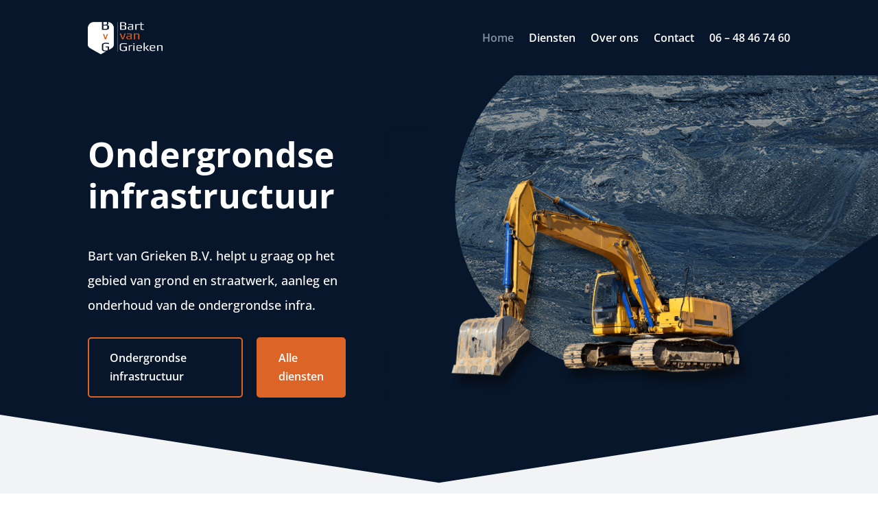

--- FILE ---
content_type: text/html; charset=utf-8
request_url: https://www.google.com/recaptcha/api2/anchor?ar=1&k=6LeZZ7oqAAAAAKbkkcj8pKuHvl3vQGNn2vLvdhNh&co=aHR0cHM6Ly9iYXJ0dmFuZ3JpZWtlbi5ubDo0NDM.&hl=en&v=PoyoqOPhxBO7pBk68S4YbpHZ&size=invisible&anchor-ms=20000&execute-ms=30000&cb=jc1n269x4oky
body_size: 48871
content:
<!DOCTYPE HTML><html dir="ltr" lang="en"><head><meta http-equiv="Content-Type" content="text/html; charset=UTF-8">
<meta http-equiv="X-UA-Compatible" content="IE=edge">
<title>reCAPTCHA</title>
<style type="text/css">
/* cyrillic-ext */
@font-face {
  font-family: 'Roboto';
  font-style: normal;
  font-weight: 400;
  font-stretch: 100%;
  src: url(//fonts.gstatic.com/s/roboto/v48/KFO7CnqEu92Fr1ME7kSn66aGLdTylUAMa3GUBHMdazTgWw.woff2) format('woff2');
  unicode-range: U+0460-052F, U+1C80-1C8A, U+20B4, U+2DE0-2DFF, U+A640-A69F, U+FE2E-FE2F;
}
/* cyrillic */
@font-face {
  font-family: 'Roboto';
  font-style: normal;
  font-weight: 400;
  font-stretch: 100%;
  src: url(//fonts.gstatic.com/s/roboto/v48/KFO7CnqEu92Fr1ME7kSn66aGLdTylUAMa3iUBHMdazTgWw.woff2) format('woff2');
  unicode-range: U+0301, U+0400-045F, U+0490-0491, U+04B0-04B1, U+2116;
}
/* greek-ext */
@font-face {
  font-family: 'Roboto';
  font-style: normal;
  font-weight: 400;
  font-stretch: 100%;
  src: url(//fonts.gstatic.com/s/roboto/v48/KFO7CnqEu92Fr1ME7kSn66aGLdTylUAMa3CUBHMdazTgWw.woff2) format('woff2');
  unicode-range: U+1F00-1FFF;
}
/* greek */
@font-face {
  font-family: 'Roboto';
  font-style: normal;
  font-weight: 400;
  font-stretch: 100%;
  src: url(//fonts.gstatic.com/s/roboto/v48/KFO7CnqEu92Fr1ME7kSn66aGLdTylUAMa3-UBHMdazTgWw.woff2) format('woff2');
  unicode-range: U+0370-0377, U+037A-037F, U+0384-038A, U+038C, U+038E-03A1, U+03A3-03FF;
}
/* math */
@font-face {
  font-family: 'Roboto';
  font-style: normal;
  font-weight: 400;
  font-stretch: 100%;
  src: url(//fonts.gstatic.com/s/roboto/v48/KFO7CnqEu92Fr1ME7kSn66aGLdTylUAMawCUBHMdazTgWw.woff2) format('woff2');
  unicode-range: U+0302-0303, U+0305, U+0307-0308, U+0310, U+0312, U+0315, U+031A, U+0326-0327, U+032C, U+032F-0330, U+0332-0333, U+0338, U+033A, U+0346, U+034D, U+0391-03A1, U+03A3-03A9, U+03B1-03C9, U+03D1, U+03D5-03D6, U+03F0-03F1, U+03F4-03F5, U+2016-2017, U+2034-2038, U+203C, U+2040, U+2043, U+2047, U+2050, U+2057, U+205F, U+2070-2071, U+2074-208E, U+2090-209C, U+20D0-20DC, U+20E1, U+20E5-20EF, U+2100-2112, U+2114-2115, U+2117-2121, U+2123-214F, U+2190, U+2192, U+2194-21AE, U+21B0-21E5, U+21F1-21F2, U+21F4-2211, U+2213-2214, U+2216-22FF, U+2308-230B, U+2310, U+2319, U+231C-2321, U+2336-237A, U+237C, U+2395, U+239B-23B7, U+23D0, U+23DC-23E1, U+2474-2475, U+25AF, U+25B3, U+25B7, U+25BD, U+25C1, U+25CA, U+25CC, U+25FB, U+266D-266F, U+27C0-27FF, U+2900-2AFF, U+2B0E-2B11, U+2B30-2B4C, U+2BFE, U+3030, U+FF5B, U+FF5D, U+1D400-1D7FF, U+1EE00-1EEFF;
}
/* symbols */
@font-face {
  font-family: 'Roboto';
  font-style: normal;
  font-weight: 400;
  font-stretch: 100%;
  src: url(//fonts.gstatic.com/s/roboto/v48/KFO7CnqEu92Fr1ME7kSn66aGLdTylUAMaxKUBHMdazTgWw.woff2) format('woff2');
  unicode-range: U+0001-000C, U+000E-001F, U+007F-009F, U+20DD-20E0, U+20E2-20E4, U+2150-218F, U+2190, U+2192, U+2194-2199, U+21AF, U+21E6-21F0, U+21F3, U+2218-2219, U+2299, U+22C4-22C6, U+2300-243F, U+2440-244A, U+2460-24FF, U+25A0-27BF, U+2800-28FF, U+2921-2922, U+2981, U+29BF, U+29EB, U+2B00-2BFF, U+4DC0-4DFF, U+FFF9-FFFB, U+10140-1018E, U+10190-1019C, U+101A0, U+101D0-101FD, U+102E0-102FB, U+10E60-10E7E, U+1D2C0-1D2D3, U+1D2E0-1D37F, U+1F000-1F0FF, U+1F100-1F1AD, U+1F1E6-1F1FF, U+1F30D-1F30F, U+1F315, U+1F31C, U+1F31E, U+1F320-1F32C, U+1F336, U+1F378, U+1F37D, U+1F382, U+1F393-1F39F, U+1F3A7-1F3A8, U+1F3AC-1F3AF, U+1F3C2, U+1F3C4-1F3C6, U+1F3CA-1F3CE, U+1F3D4-1F3E0, U+1F3ED, U+1F3F1-1F3F3, U+1F3F5-1F3F7, U+1F408, U+1F415, U+1F41F, U+1F426, U+1F43F, U+1F441-1F442, U+1F444, U+1F446-1F449, U+1F44C-1F44E, U+1F453, U+1F46A, U+1F47D, U+1F4A3, U+1F4B0, U+1F4B3, U+1F4B9, U+1F4BB, U+1F4BF, U+1F4C8-1F4CB, U+1F4D6, U+1F4DA, U+1F4DF, U+1F4E3-1F4E6, U+1F4EA-1F4ED, U+1F4F7, U+1F4F9-1F4FB, U+1F4FD-1F4FE, U+1F503, U+1F507-1F50B, U+1F50D, U+1F512-1F513, U+1F53E-1F54A, U+1F54F-1F5FA, U+1F610, U+1F650-1F67F, U+1F687, U+1F68D, U+1F691, U+1F694, U+1F698, U+1F6AD, U+1F6B2, U+1F6B9-1F6BA, U+1F6BC, U+1F6C6-1F6CF, U+1F6D3-1F6D7, U+1F6E0-1F6EA, U+1F6F0-1F6F3, U+1F6F7-1F6FC, U+1F700-1F7FF, U+1F800-1F80B, U+1F810-1F847, U+1F850-1F859, U+1F860-1F887, U+1F890-1F8AD, U+1F8B0-1F8BB, U+1F8C0-1F8C1, U+1F900-1F90B, U+1F93B, U+1F946, U+1F984, U+1F996, U+1F9E9, U+1FA00-1FA6F, U+1FA70-1FA7C, U+1FA80-1FA89, U+1FA8F-1FAC6, U+1FACE-1FADC, U+1FADF-1FAE9, U+1FAF0-1FAF8, U+1FB00-1FBFF;
}
/* vietnamese */
@font-face {
  font-family: 'Roboto';
  font-style: normal;
  font-weight: 400;
  font-stretch: 100%;
  src: url(//fonts.gstatic.com/s/roboto/v48/KFO7CnqEu92Fr1ME7kSn66aGLdTylUAMa3OUBHMdazTgWw.woff2) format('woff2');
  unicode-range: U+0102-0103, U+0110-0111, U+0128-0129, U+0168-0169, U+01A0-01A1, U+01AF-01B0, U+0300-0301, U+0303-0304, U+0308-0309, U+0323, U+0329, U+1EA0-1EF9, U+20AB;
}
/* latin-ext */
@font-face {
  font-family: 'Roboto';
  font-style: normal;
  font-weight: 400;
  font-stretch: 100%;
  src: url(//fonts.gstatic.com/s/roboto/v48/KFO7CnqEu92Fr1ME7kSn66aGLdTylUAMa3KUBHMdazTgWw.woff2) format('woff2');
  unicode-range: U+0100-02BA, U+02BD-02C5, U+02C7-02CC, U+02CE-02D7, U+02DD-02FF, U+0304, U+0308, U+0329, U+1D00-1DBF, U+1E00-1E9F, U+1EF2-1EFF, U+2020, U+20A0-20AB, U+20AD-20C0, U+2113, U+2C60-2C7F, U+A720-A7FF;
}
/* latin */
@font-face {
  font-family: 'Roboto';
  font-style: normal;
  font-weight: 400;
  font-stretch: 100%;
  src: url(//fonts.gstatic.com/s/roboto/v48/KFO7CnqEu92Fr1ME7kSn66aGLdTylUAMa3yUBHMdazQ.woff2) format('woff2');
  unicode-range: U+0000-00FF, U+0131, U+0152-0153, U+02BB-02BC, U+02C6, U+02DA, U+02DC, U+0304, U+0308, U+0329, U+2000-206F, U+20AC, U+2122, U+2191, U+2193, U+2212, U+2215, U+FEFF, U+FFFD;
}
/* cyrillic-ext */
@font-face {
  font-family: 'Roboto';
  font-style: normal;
  font-weight: 500;
  font-stretch: 100%;
  src: url(//fonts.gstatic.com/s/roboto/v48/KFO7CnqEu92Fr1ME7kSn66aGLdTylUAMa3GUBHMdazTgWw.woff2) format('woff2');
  unicode-range: U+0460-052F, U+1C80-1C8A, U+20B4, U+2DE0-2DFF, U+A640-A69F, U+FE2E-FE2F;
}
/* cyrillic */
@font-face {
  font-family: 'Roboto';
  font-style: normal;
  font-weight: 500;
  font-stretch: 100%;
  src: url(//fonts.gstatic.com/s/roboto/v48/KFO7CnqEu92Fr1ME7kSn66aGLdTylUAMa3iUBHMdazTgWw.woff2) format('woff2');
  unicode-range: U+0301, U+0400-045F, U+0490-0491, U+04B0-04B1, U+2116;
}
/* greek-ext */
@font-face {
  font-family: 'Roboto';
  font-style: normal;
  font-weight: 500;
  font-stretch: 100%;
  src: url(//fonts.gstatic.com/s/roboto/v48/KFO7CnqEu92Fr1ME7kSn66aGLdTylUAMa3CUBHMdazTgWw.woff2) format('woff2');
  unicode-range: U+1F00-1FFF;
}
/* greek */
@font-face {
  font-family: 'Roboto';
  font-style: normal;
  font-weight: 500;
  font-stretch: 100%;
  src: url(//fonts.gstatic.com/s/roboto/v48/KFO7CnqEu92Fr1ME7kSn66aGLdTylUAMa3-UBHMdazTgWw.woff2) format('woff2');
  unicode-range: U+0370-0377, U+037A-037F, U+0384-038A, U+038C, U+038E-03A1, U+03A3-03FF;
}
/* math */
@font-face {
  font-family: 'Roboto';
  font-style: normal;
  font-weight: 500;
  font-stretch: 100%;
  src: url(//fonts.gstatic.com/s/roboto/v48/KFO7CnqEu92Fr1ME7kSn66aGLdTylUAMawCUBHMdazTgWw.woff2) format('woff2');
  unicode-range: U+0302-0303, U+0305, U+0307-0308, U+0310, U+0312, U+0315, U+031A, U+0326-0327, U+032C, U+032F-0330, U+0332-0333, U+0338, U+033A, U+0346, U+034D, U+0391-03A1, U+03A3-03A9, U+03B1-03C9, U+03D1, U+03D5-03D6, U+03F0-03F1, U+03F4-03F5, U+2016-2017, U+2034-2038, U+203C, U+2040, U+2043, U+2047, U+2050, U+2057, U+205F, U+2070-2071, U+2074-208E, U+2090-209C, U+20D0-20DC, U+20E1, U+20E5-20EF, U+2100-2112, U+2114-2115, U+2117-2121, U+2123-214F, U+2190, U+2192, U+2194-21AE, U+21B0-21E5, U+21F1-21F2, U+21F4-2211, U+2213-2214, U+2216-22FF, U+2308-230B, U+2310, U+2319, U+231C-2321, U+2336-237A, U+237C, U+2395, U+239B-23B7, U+23D0, U+23DC-23E1, U+2474-2475, U+25AF, U+25B3, U+25B7, U+25BD, U+25C1, U+25CA, U+25CC, U+25FB, U+266D-266F, U+27C0-27FF, U+2900-2AFF, U+2B0E-2B11, U+2B30-2B4C, U+2BFE, U+3030, U+FF5B, U+FF5D, U+1D400-1D7FF, U+1EE00-1EEFF;
}
/* symbols */
@font-face {
  font-family: 'Roboto';
  font-style: normal;
  font-weight: 500;
  font-stretch: 100%;
  src: url(//fonts.gstatic.com/s/roboto/v48/KFO7CnqEu92Fr1ME7kSn66aGLdTylUAMaxKUBHMdazTgWw.woff2) format('woff2');
  unicode-range: U+0001-000C, U+000E-001F, U+007F-009F, U+20DD-20E0, U+20E2-20E4, U+2150-218F, U+2190, U+2192, U+2194-2199, U+21AF, U+21E6-21F0, U+21F3, U+2218-2219, U+2299, U+22C4-22C6, U+2300-243F, U+2440-244A, U+2460-24FF, U+25A0-27BF, U+2800-28FF, U+2921-2922, U+2981, U+29BF, U+29EB, U+2B00-2BFF, U+4DC0-4DFF, U+FFF9-FFFB, U+10140-1018E, U+10190-1019C, U+101A0, U+101D0-101FD, U+102E0-102FB, U+10E60-10E7E, U+1D2C0-1D2D3, U+1D2E0-1D37F, U+1F000-1F0FF, U+1F100-1F1AD, U+1F1E6-1F1FF, U+1F30D-1F30F, U+1F315, U+1F31C, U+1F31E, U+1F320-1F32C, U+1F336, U+1F378, U+1F37D, U+1F382, U+1F393-1F39F, U+1F3A7-1F3A8, U+1F3AC-1F3AF, U+1F3C2, U+1F3C4-1F3C6, U+1F3CA-1F3CE, U+1F3D4-1F3E0, U+1F3ED, U+1F3F1-1F3F3, U+1F3F5-1F3F7, U+1F408, U+1F415, U+1F41F, U+1F426, U+1F43F, U+1F441-1F442, U+1F444, U+1F446-1F449, U+1F44C-1F44E, U+1F453, U+1F46A, U+1F47D, U+1F4A3, U+1F4B0, U+1F4B3, U+1F4B9, U+1F4BB, U+1F4BF, U+1F4C8-1F4CB, U+1F4D6, U+1F4DA, U+1F4DF, U+1F4E3-1F4E6, U+1F4EA-1F4ED, U+1F4F7, U+1F4F9-1F4FB, U+1F4FD-1F4FE, U+1F503, U+1F507-1F50B, U+1F50D, U+1F512-1F513, U+1F53E-1F54A, U+1F54F-1F5FA, U+1F610, U+1F650-1F67F, U+1F687, U+1F68D, U+1F691, U+1F694, U+1F698, U+1F6AD, U+1F6B2, U+1F6B9-1F6BA, U+1F6BC, U+1F6C6-1F6CF, U+1F6D3-1F6D7, U+1F6E0-1F6EA, U+1F6F0-1F6F3, U+1F6F7-1F6FC, U+1F700-1F7FF, U+1F800-1F80B, U+1F810-1F847, U+1F850-1F859, U+1F860-1F887, U+1F890-1F8AD, U+1F8B0-1F8BB, U+1F8C0-1F8C1, U+1F900-1F90B, U+1F93B, U+1F946, U+1F984, U+1F996, U+1F9E9, U+1FA00-1FA6F, U+1FA70-1FA7C, U+1FA80-1FA89, U+1FA8F-1FAC6, U+1FACE-1FADC, U+1FADF-1FAE9, U+1FAF0-1FAF8, U+1FB00-1FBFF;
}
/* vietnamese */
@font-face {
  font-family: 'Roboto';
  font-style: normal;
  font-weight: 500;
  font-stretch: 100%;
  src: url(//fonts.gstatic.com/s/roboto/v48/KFO7CnqEu92Fr1ME7kSn66aGLdTylUAMa3OUBHMdazTgWw.woff2) format('woff2');
  unicode-range: U+0102-0103, U+0110-0111, U+0128-0129, U+0168-0169, U+01A0-01A1, U+01AF-01B0, U+0300-0301, U+0303-0304, U+0308-0309, U+0323, U+0329, U+1EA0-1EF9, U+20AB;
}
/* latin-ext */
@font-face {
  font-family: 'Roboto';
  font-style: normal;
  font-weight: 500;
  font-stretch: 100%;
  src: url(//fonts.gstatic.com/s/roboto/v48/KFO7CnqEu92Fr1ME7kSn66aGLdTylUAMa3KUBHMdazTgWw.woff2) format('woff2');
  unicode-range: U+0100-02BA, U+02BD-02C5, U+02C7-02CC, U+02CE-02D7, U+02DD-02FF, U+0304, U+0308, U+0329, U+1D00-1DBF, U+1E00-1E9F, U+1EF2-1EFF, U+2020, U+20A0-20AB, U+20AD-20C0, U+2113, U+2C60-2C7F, U+A720-A7FF;
}
/* latin */
@font-face {
  font-family: 'Roboto';
  font-style: normal;
  font-weight: 500;
  font-stretch: 100%;
  src: url(//fonts.gstatic.com/s/roboto/v48/KFO7CnqEu92Fr1ME7kSn66aGLdTylUAMa3yUBHMdazQ.woff2) format('woff2');
  unicode-range: U+0000-00FF, U+0131, U+0152-0153, U+02BB-02BC, U+02C6, U+02DA, U+02DC, U+0304, U+0308, U+0329, U+2000-206F, U+20AC, U+2122, U+2191, U+2193, U+2212, U+2215, U+FEFF, U+FFFD;
}
/* cyrillic-ext */
@font-face {
  font-family: 'Roboto';
  font-style: normal;
  font-weight: 900;
  font-stretch: 100%;
  src: url(//fonts.gstatic.com/s/roboto/v48/KFO7CnqEu92Fr1ME7kSn66aGLdTylUAMa3GUBHMdazTgWw.woff2) format('woff2');
  unicode-range: U+0460-052F, U+1C80-1C8A, U+20B4, U+2DE0-2DFF, U+A640-A69F, U+FE2E-FE2F;
}
/* cyrillic */
@font-face {
  font-family: 'Roboto';
  font-style: normal;
  font-weight: 900;
  font-stretch: 100%;
  src: url(//fonts.gstatic.com/s/roboto/v48/KFO7CnqEu92Fr1ME7kSn66aGLdTylUAMa3iUBHMdazTgWw.woff2) format('woff2');
  unicode-range: U+0301, U+0400-045F, U+0490-0491, U+04B0-04B1, U+2116;
}
/* greek-ext */
@font-face {
  font-family: 'Roboto';
  font-style: normal;
  font-weight: 900;
  font-stretch: 100%;
  src: url(//fonts.gstatic.com/s/roboto/v48/KFO7CnqEu92Fr1ME7kSn66aGLdTylUAMa3CUBHMdazTgWw.woff2) format('woff2');
  unicode-range: U+1F00-1FFF;
}
/* greek */
@font-face {
  font-family: 'Roboto';
  font-style: normal;
  font-weight: 900;
  font-stretch: 100%;
  src: url(//fonts.gstatic.com/s/roboto/v48/KFO7CnqEu92Fr1ME7kSn66aGLdTylUAMa3-UBHMdazTgWw.woff2) format('woff2');
  unicode-range: U+0370-0377, U+037A-037F, U+0384-038A, U+038C, U+038E-03A1, U+03A3-03FF;
}
/* math */
@font-face {
  font-family: 'Roboto';
  font-style: normal;
  font-weight: 900;
  font-stretch: 100%;
  src: url(//fonts.gstatic.com/s/roboto/v48/KFO7CnqEu92Fr1ME7kSn66aGLdTylUAMawCUBHMdazTgWw.woff2) format('woff2');
  unicode-range: U+0302-0303, U+0305, U+0307-0308, U+0310, U+0312, U+0315, U+031A, U+0326-0327, U+032C, U+032F-0330, U+0332-0333, U+0338, U+033A, U+0346, U+034D, U+0391-03A1, U+03A3-03A9, U+03B1-03C9, U+03D1, U+03D5-03D6, U+03F0-03F1, U+03F4-03F5, U+2016-2017, U+2034-2038, U+203C, U+2040, U+2043, U+2047, U+2050, U+2057, U+205F, U+2070-2071, U+2074-208E, U+2090-209C, U+20D0-20DC, U+20E1, U+20E5-20EF, U+2100-2112, U+2114-2115, U+2117-2121, U+2123-214F, U+2190, U+2192, U+2194-21AE, U+21B0-21E5, U+21F1-21F2, U+21F4-2211, U+2213-2214, U+2216-22FF, U+2308-230B, U+2310, U+2319, U+231C-2321, U+2336-237A, U+237C, U+2395, U+239B-23B7, U+23D0, U+23DC-23E1, U+2474-2475, U+25AF, U+25B3, U+25B7, U+25BD, U+25C1, U+25CA, U+25CC, U+25FB, U+266D-266F, U+27C0-27FF, U+2900-2AFF, U+2B0E-2B11, U+2B30-2B4C, U+2BFE, U+3030, U+FF5B, U+FF5D, U+1D400-1D7FF, U+1EE00-1EEFF;
}
/* symbols */
@font-face {
  font-family: 'Roboto';
  font-style: normal;
  font-weight: 900;
  font-stretch: 100%;
  src: url(//fonts.gstatic.com/s/roboto/v48/KFO7CnqEu92Fr1ME7kSn66aGLdTylUAMaxKUBHMdazTgWw.woff2) format('woff2');
  unicode-range: U+0001-000C, U+000E-001F, U+007F-009F, U+20DD-20E0, U+20E2-20E4, U+2150-218F, U+2190, U+2192, U+2194-2199, U+21AF, U+21E6-21F0, U+21F3, U+2218-2219, U+2299, U+22C4-22C6, U+2300-243F, U+2440-244A, U+2460-24FF, U+25A0-27BF, U+2800-28FF, U+2921-2922, U+2981, U+29BF, U+29EB, U+2B00-2BFF, U+4DC0-4DFF, U+FFF9-FFFB, U+10140-1018E, U+10190-1019C, U+101A0, U+101D0-101FD, U+102E0-102FB, U+10E60-10E7E, U+1D2C0-1D2D3, U+1D2E0-1D37F, U+1F000-1F0FF, U+1F100-1F1AD, U+1F1E6-1F1FF, U+1F30D-1F30F, U+1F315, U+1F31C, U+1F31E, U+1F320-1F32C, U+1F336, U+1F378, U+1F37D, U+1F382, U+1F393-1F39F, U+1F3A7-1F3A8, U+1F3AC-1F3AF, U+1F3C2, U+1F3C4-1F3C6, U+1F3CA-1F3CE, U+1F3D4-1F3E0, U+1F3ED, U+1F3F1-1F3F3, U+1F3F5-1F3F7, U+1F408, U+1F415, U+1F41F, U+1F426, U+1F43F, U+1F441-1F442, U+1F444, U+1F446-1F449, U+1F44C-1F44E, U+1F453, U+1F46A, U+1F47D, U+1F4A3, U+1F4B0, U+1F4B3, U+1F4B9, U+1F4BB, U+1F4BF, U+1F4C8-1F4CB, U+1F4D6, U+1F4DA, U+1F4DF, U+1F4E3-1F4E6, U+1F4EA-1F4ED, U+1F4F7, U+1F4F9-1F4FB, U+1F4FD-1F4FE, U+1F503, U+1F507-1F50B, U+1F50D, U+1F512-1F513, U+1F53E-1F54A, U+1F54F-1F5FA, U+1F610, U+1F650-1F67F, U+1F687, U+1F68D, U+1F691, U+1F694, U+1F698, U+1F6AD, U+1F6B2, U+1F6B9-1F6BA, U+1F6BC, U+1F6C6-1F6CF, U+1F6D3-1F6D7, U+1F6E0-1F6EA, U+1F6F0-1F6F3, U+1F6F7-1F6FC, U+1F700-1F7FF, U+1F800-1F80B, U+1F810-1F847, U+1F850-1F859, U+1F860-1F887, U+1F890-1F8AD, U+1F8B0-1F8BB, U+1F8C0-1F8C1, U+1F900-1F90B, U+1F93B, U+1F946, U+1F984, U+1F996, U+1F9E9, U+1FA00-1FA6F, U+1FA70-1FA7C, U+1FA80-1FA89, U+1FA8F-1FAC6, U+1FACE-1FADC, U+1FADF-1FAE9, U+1FAF0-1FAF8, U+1FB00-1FBFF;
}
/* vietnamese */
@font-face {
  font-family: 'Roboto';
  font-style: normal;
  font-weight: 900;
  font-stretch: 100%;
  src: url(//fonts.gstatic.com/s/roboto/v48/KFO7CnqEu92Fr1ME7kSn66aGLdTylUAMa3OUBHMdazTgWw.woff2) format('woff2');
  unicode-range: U+0102-0103, U+0110-0111, U+0128-0129, U+0168-0169, U+01A0-01A1, U+01AF-01B0, U+0300-0301, U+0303-0304, U+0308-0309, U+0323, U+0329, U+1EA0-1EF9, U+20AB;
}
/* latin-ext */
@font-face {
  font-family: 'Roboto';
  font-style: normal;
  font-weight: 900;
  font-stretch: 100%;
  src: url(//fonts.gstatic.com/s/roboto/v48/KFO7CnqEu92Fr1ME7kSn66aGLdTylUAMa3KUBHMdazTgWw.woff2) format('woff2');
  unicode-range: U+0100-02BA, U+02BD-02C5, U+02C7-02CC, U+02CE-02D7, U+02DD-02FF, U+0304, U+0308, U+0329, U+1D00-1DBF, U+1E00-1E9F, U+1EF2-1EFF, U+2020, U+20A0-20AB, U+20AD-20C0, U+2113, U+2C60-2C7F, U+A720-A7FF;
}
/* latin */
@font-face {
  font-family: 'Roboto';
  font-style: normal;
  font-weight: 900;
  font-stretch: 100%;
  src: url(//fonts.gstatic.com/s/roboto/v48/KFO7CnqEu92Fr1ME7kSn66aGLdTylUAMa3yUBHMdazQ.woff2) format('woff2');
  unicode-range: U+0000-00FF, U+0131, U+0152-0153, U+02BB-02BC, U+02C6, U+02DA, U+02DC, U+0304, U+0308, U+0329, U+2000-206F, U+20AC, U+2122, U+2191, U+2193, U+2212, U+2215, U+FEFF, U+FFFD;
}

</style>
<link rel="stylesheet" type="text/css" href="https://www.gstatic.com/recaptcha/releases/PoyoqOPhxBO7pBk68S4YbpHZ/styles__ltr.css">
<script nonce="2h4IAuLq_7Y-z4vcSX1I1g" type="text/javascript">window['__recaptcha_api'] = 'https://www.google.com/recaptcha/api2/';</script>
<script type="text/javascript" src="https://www.gstatic.com/recaptcha/releases/PoyoqOPhxBO7pBk68S4YbpHZ/recaptcha__en.js" nonce="2h4IAuLq_7Y-z4vcSX1I1g">
      
    </script></head>
<body><div id="rc-anchor-alert" class="rc-anchor-alert"></div>
<input type="hidden" id="recaptcha-token" value="[base64]">
<script type="text/javascript" nonce="2h4IAuLq_7Y-z4vcSX1I1g">
      recaptcha.anchor.Main.init("[\x22ainput\x22,[\x22bgdata\x22,\x22\x22,\[base64]/[base64]/MjU1Ong/[base64]/[base64]/[base64]/[base64]/[base64]/[base64]/[base64]/[base64]/[base64]/[base64]/[base64]/[base64]/[base64]/[base64]/[base64]\\u003d\x22,\[base64]\\u003d\\u003d\x22,\x22w5R7w5fDqcKPwpMBXhnCl8KBwow9woRSwq/CkMKYw5rDil5zazBLw4hFG04/RCPDqsKwwqt4c1NWc0Ibwr3CnH/Dk3zDljzCpj/Do8KQeioFw6vDnh1Uw53ClcOYAgbDlcOXeMKNwpx3SsKOw7pVOC3DhG7DnUfDoFpXwoh/[base64]/DsnpFIcOVwpxYwo/DsyhrwpNVc8OfUMKlwprCpcKBwrDCg3U8wqJgwo/CkMO6wqTDs37Dk8OEFsK1wqzChTxSK30GDgfChMKrwpllw79KwrE1OsKTPMKmwrjDthXCmzgfw6xbNmHDucKEwqZoaEpNI8KVwpscecOHQH5zw6ASwqZVGy3CosO1w5/[base64]/DmcKow7I/[base64]/Cln/CnHNHcH5HQMOeDWN6VH/Do37Cv8O0wpTClcOWN2XCi0HCgTkiXwzCjMOMw7lgw64GwptfwpVZUTDCi37DvcOwecO7DMKbUxIfwoTCrlMBw6vCu3TCu8OoZ8OKZSvCqsOZwpzDvsKCw6Q/w5PCusOcwp7Cs0pZwp1eDF7DkcK9w5vCt8KxWzBYHyc2w64MSMK2wqcZDMOSwrLDgMOSwp/Dv8KHw4dXw4DDk8OWw59Fw6V0wrXCiyMiccO5ZmdSworDmMONwpgAw4xww7vDoD9XY8KCRsO0LW4LIVRcBV0xYTvCrUTDtTnCj8KiwpUEwrPDsMObekITaRUHwqdsJcO/[base64]/DrcOtYMKHw4zCocKySE/DscKhE8K1e8Khw5giPsOsah3DtsKeLWHCnMOmworChcOoO8O/wovDulrCh8KYc8OnwrBwBXzChsKTLsOvw7gmwq9Zw6QnTcOrUGwowrF3w6sAD8KFw4TCi0Ice8OsaiRbwr3CtMKdw4QGw64awr8qw6vDgMO8bcKhPcOywqJYwonCgmTCv8OzDEBdH8OiGcKUC0tye1/[base64]/[base64]/[base64]/CqB5+AsKTw4zCuyE8wpnCvsOdXCt3w7pmwpzChMKswok/AcKrwpwwwo/Dg8OwNsKyN8Oxw7QTIBTCi8Ksw5d6DRbDnWfCjS8Uw5jCgnIvwoPCt8OxNsKaKBdCwrfDn8K2fGvDn8KveUbCk0rDtBfDlR0pUMO/BsKCWsO3w6JJw5dIwpDDr8KbwpPCvxzDjcOFwqIMw6/DqnTDtXISETsiOjrCv8KlwqhfGMK7wqxQwqpNwqAkcsO9w4HCrcO0dD5VfsOrwq4Gwo/ClTp0bcOOTH/[base64]/CpcO7w7PCkkPDuCfDgnfCgVDCo8OUdRbDusOfw5dFe0nDihPCv2bDkRnDowUjwobCo8KlAnAuwo0sw7/[base64]/wo3DncO1w5hawodOw68Xw6AoPQNZMERcwrjDulEfFsOzwoLDu8KwIH/[base64]/MX0Gw50YwprDkcKpwrcDaCPChQzDi8KHw5VuwpFcwqbCqjtVBMORUyhxwoHDqXjDosOXw49LwqDCgMOCAEdDRsO5woLCvMKdLMObw6NLw6s0w5VtGcOzwqvCqsOPw4nCgMOMwok3AMOJF3/CoAZBwpMaw4RmK8KBcyZVWCjCocKLVS4JAn1Qw7YEwo7CjGnCm0pKwqwnL8OzXsOow5ltdsOdVEU0wobClMKPL8OmwpnDiEh2P8Kww4DCqsOwcijDmcKwfMOjw73DmMKUfMOLT8OlwoTDiCwew4IEwr/CvmJGScKcSCpxw5fCtCrCvMKTe8OKS8OMw5LCk8KKd8KqwqXDm8OvwqRlQ2UOwq3Cl8KZw6pvJMOyQcK7wot3RMKpwqN2w4vCusOiU8O3w7rDosKfP33DmC/Dm8KIw4DCkcKAZUlcLcORfsOHwoo7wqwUDkMmICR8wr7CownCpMK7WTXDh3PCtGwyVlHDoTYRXsKcSsOjMlvClX7DuMKewoV1w6MNAwHDosKKw40BKGbCo0jDlGt5HMOfw7/Dhxptw5LCq8OsPHoZw4TCnsO7ZhfCgF0Tw414UsKRVMK/[base64]/CmB/Ch8Klw5lqwofDlMKscsOJwqwhMSNWwqzDvcKjVBY6IcO3WcOdFk7Ci8O8wqV+NMOSKDFIw5bDuMOxd8Oxw7fCtW7ChU0Lfg4mI2PDkMKAw5TCl0ENP8OSG8KLwrPDicKKJ8KrwqovAcKSwrF/[base64]/wrcAw4rCmzsdwrfCvMOlwqTCpyZeXSFyLQHCv8OVNCg2wqpQUcOBw6ZXdsOIcsK4w67DhHvDscOAw57Cr0ZVwoXDqUPCvsKUZMKOw7XCphR7w69yB8Oaw6lEGw/ChXZDKcOiw43DtMOOw7DCph15wr4RDRPDizfCjmvDnsO2QgQew5TDisOcw4/DgsKbwonCpcOtHFbCiMOJw4fCsFoKwr/Cr2fDksOEQ8K1woTCn8KSZznDm1PCh8KfU8Orw73CnjlLwqPCpMKlw6gxXMKhJ23CjMKHbltOw6DCmi5GWMO6wrpZYMKWw7NYwosyw6UfwrU8a8Kgw6TDn8KXwp/DtMKeA2XDhU3DiEzCty9qwqDCkSUGOsKQw5dOO8KgTAM2XyVuVMKhwrjDusKOwqfCrMKqdMKGE1kxbMKAIldOw4jDusO5wp7ClsO5w7Raw6tvAMOMw6HDoQnDlFQvw7xWw4FiwqTCvGcLDkRtwotbw7fCm8K/[base64]/CkUzDoMObEcOWXDwBXsKWQ8OTaVTCrDvDvMKLZDbCrsOfwqrCgQMUD8O4TsOFw5YBQcOow5rCrAsRw4DCm8OqJzHDkRzCpsKBw6nDmAbCjGkvT8KwNj7CkGfDq8KNwoYCRcKXMAAaYsO4w7TCtxHCpMKUJMOkwrTDtcOawoZ6eRPCkB/DjCQHwr1QwqjDvcKIw5vCl8KIwo7DqAh4aMKkWWl3aG7Dlyd7wr3CqgjCnkTCi8OWwpJAw79eLMKWcsOrQsKCw4s6H1TDkcK5wpROR8OiehHCtMKzwoTDpcOpUhjCiTsGd8KIw6bCgVXChVnCrADCh8KLG8O/w6VTBsOBUiVHEsKSwrHCqsKNwr53CF3DpMKzwq7CpFrDqEDCknsxKcONUMOhwojCtMOmwpXDsAvDlMKxXsKCJBvDpMKWwqlYXH7DtBvDqsOCRiMrw4ZTw60Kw4Vsw4/DpsO/[base64]/[base64]/DvmYew7PCh0jClgNbwrjDpMOZISrDuRDCpsOkAkXDqF3Ci8OeC8OXe8KQw5LDm8KewpQVw47CpMOdVAbCuSPCpUnCgktrw7HCh1IHYHcKIcOhacKrw7PDkMKvMMOuwrEQDcOkwp/[base64]/MiFgw55/w7LCj2DDsxHDgU/DhiYAwoN8YMK+G33DpDAafDgsZcKKwoLCtDtHw6/DqsOtw7nDsHt0Zmsaw7zDhH7Ds2N9GhpJbMKzwqY8LsOsw6/[base64]/wo3CtsOJasOnwqhpexMyEB/CgBHDgcOUEcKfWVrCnlRac8KBw45Jw6tywoLCv8KtwrHCocKHR8O8XAjCqcKbwoTDuFEjwphrasKTw7xgeMOZLUvDuHrCjTUbI8KWanDDhsKPwrHCrRfDuyPCqcKBFWhbwr7ChSfDlBrCiWMqDsKzG8O8DVnCpMKfwqjDtMO5XQzCkDY/CcKRPcOzwqZEw77CpsOaasKdw6nCqizCuArCn2EWDMK/WC0iw53CiF9QQ8O+w6XDllLCqn8JwodZw74YAVfDtWzDmXLDsRDCi1zDkhzDsMOwwpYbw5Ffw53ClVpHwq0HwrTCumXCgMKew5PDncOpf8OxwqNrAxx+wrLCm8Ozw7cMw7/DrsK6NCzCvS7DrkPCiMOjYsOQw7Vlw6p0wp51w6Urw5wSw7TDm8Kmc8OcwrHDscK5VcKeR8KjO8OcV8KkwpPCiVZJw4UawqExwqTDg3TDuEjCgAvDn3HDuQDCimgNfV0EwpnCownCgcKQAS0FHwPDq8KFZyLDsmfCgzvCk8Kuw6HCq8K/L2PDij8Cwodgw6VDwopewr4RbsKOChsoPU7DoMKKw7VkwpwCOsOUwrZtw6LDrWnCu8Kzb8KPw4vCtMKYKsO1wrjCksOXWMOWVsKuw7TDoMOAwoBnw55Jwo7Dhntnw4/DmFDCs8KkwqxWwpLCjsOuDCrCgcOOFw/Cm0TCpcKOS3PCgMOwwovDlVQqwoVMw79ZKcKWDkoLeygUw7xmwr3DsFkcTsOVIcONdMOzw7zCl8OZGybDmMO0ecKhKMK0wr00w75PwrXCqsOVwqtXwp3DrsOKw7g2w5zDnhTCixtbw4Y/[base64]/wp5wwp/DrcOpw4wzw5hFacOBd3o9FQ1fcFrCtMKhwqQtwqcTw4/DssOVHcK7d8KsIGTCgG7DssOVTAMnC2FQw7R3GGPDlMKVB8Kwwq3DoU/Ck8KFwoLDq8KmwrrDjgrCuMKCa0vClsKjwqPDtcK9w7HCu8OYOQvCm1XDhMOTw4DCrMOdXMK0w7DCrUEyDAQDHMOKb1RYG8OlRMO/[base64]/DshbDt8OwSMOCVMOiMcKlw7xzZjgWcCUschNowqXDnVotETp2w4lGw60xw4jDvQZbaBpAOmXChMOcw5FYVhgFM8OIwqXDmT/DssO1EEfDjQZyGBFqwqTCkyo3woQ6ZWzCvcO4woHCtRfCgB3DrxIkw6nDhMK3w746w6xGY1bCr8KHw63DiMOYYcOpAMOjwqxkw7oVKi/DosKJwp3CiAUIVXHCtcOqccKqw71bwo3CjGJlPsO/EsK2YE3CrwggHnzDgn3DpMOnwr0/esK2fMKNw4NlP8KgBsO4wqXCkUDCicOvw4B2bMOPVwQYHMOHw5/CoMOZwo3ClXJGw4Raw47CmHoPaxc7w47DgX/DlF9OSDYIaQxlwqTCjgF5KVF2LcKXw44aw47Cs8OMa8K5wrceEsKTEMOXSnxxw6zDgRLDtcK8w4bCjXbDp2HDmzEVfmEuYFIfWcKpw6dZwpBeND8Bw7zCuBpAw7fCjGlnwpQYFEvChRcqw4fCicO6w7JMDGDCh2XDq8KIOMKnwrPDiWcAPMK0wp/Dq8KqC0wFworDvsOqQcKWwojDh3/[base64]/wqDDkMOew7bCtEnCgTICBCFQDVs4w6rDgwJDSiLCuG1GwoDCnsOmw7REOMO4wrHDkmQqJsKUOjbCtj/Cgx0rwoXDhsO9NTpXwprDug3ClcKOH8KNw5dKwohZw6teDMORQsO/wojDmMK1STZzw4rCn8KCw54WKMOBw6XDjV7Dm8O6w6lPw5TDqsKMw7DDpsKMw4jCg8Oow5Fywo/Dk8OtNTsZdcKpw6TDjMOow7VWGgVqw7hIbEHDoijDtMO4wo7CjsOzX8K4ai/DsXsxwr4/w6pSwqvCoDzDjsORXS/[base64]/CmwJcw4nCoHPDmibCkGvCkF8PwqHDq8K3OcKgwqduRBc/wp3Ck8O5KHHDh29Jwr0Dw5JnKMKlIBFzFsKHHFnDpCJkwohUwoXDhsOdU8KXZcOJwqkswqjCnsK7RMO1WsKuHMO6Mkgdw4HChMOGEVjCtx7CuMOaQUJfKzJFW1zCmcOfHcKYw59yN8KRw7hqIWPCog/CpV3CgV7Cl8Kxdz3CosKZBsKZw4d5XcKIBk7CrcKKHQkBdsKaJQZsw4JGcsK+QXbCiMOKwoXDhRVjX8OMfwk+w71IwqrCq8OJE8O4XcOVw5Vnwp/[base64]/YMKywo3DoEB2HEh6cy/CvmbDkkMkwoQdO1vCkzTDh09DJsOMwrvCn2PDuMOYWVJiw6R7cUNaw7/Ds8OCw48hw5kpw5NZwpjDnz4/UgHCr2UhYcKTOsKhwp3DozzCkR7CtjsHfsKlwqJ7Jg7CksOWwrbDmSrCscO+w6rDigNVLD/DkhDDvMO0wp9ww6LDsmpFwqrCuRcvwoLCmFEaCsOHTsO+FsKwwqp5w4/CpsOfHnDDpQfDswvDjErDkWPChzrCgT/Dr8O2MMOTZcKSFsKkBwXCiX9UwoPCtEEAA24uBjnDi23CiB7DscKRTGB3wrt3wq9Gw5nDpsODQ0ITw7nClMK4wqfDksKowpLDk8OfXQ/CmiM6PsKPwonDjmASwqobZ3rCihtAw5DCqsKlbT/CnsKlQcO+w5TDpBkMA8Odwr/Cph9HN8OTw5MDw4pNwrDDvSHDgQYEHsO0w54mw6kYw6gDYcOxSBfDlsKqw4MWQMK0VMK9F0TDucK4MQYCw4YDw4rCqcKLWS/CtsOSQ8OqQ8KkY8OsTMOlOMOew4zDjSVDw5FSJcOqLMKBw4l3w6t+RMKnSsKMc8OUPsKgw7x6fmvCiQbDusOdwq/[base64]/[base64]/wrDCmj5mKWjDhcOzw4YKWD0sw7vDoR3CmsK4woQXw77DqD3DowBiaWbDmFHDp1sqNx/CjAbCksK5wqDCpsKFw78kVcO9V8ONw6fDvx/CoX7CqhPDihnDh3XCl8Ogw6F/wqpAw7NWTgTCk8OOwrPDqMKgwqHCmFHDgcKHw7VtZjMWwr56w40/aF7Cv8Kcw5B3w4teawjDs8O7YcK4SAYnwq8JLWbCtsK4wqjCusOpf3PCoyfCp8OXe8KEAsKkw6DCncOXIUFPwqXDosKZVMKGKjbDoCXCuMORw6YEK0bDqDzCgcKsw6vDpEwYTsODwpkCw6d2wrYHeTxnFBIEw6vDsx4XAcK1woZ7wqlewoDCkMOdw5/Ch1kRwrBQw4c6TEt5woFnwp0EwoTDmRU5w5fCgcOIw4InUsOlXcOQwowsw4vCqkLCtcONw6zDqMO+wrwDYMK5w5YhXsKHwqDDuMKBw4NaMsK+wq56w7nCtDTCvMKQwrBUO8KteHk7wq/CjsK6CsOnYF1ze8Ovw5B1YMK/ZsOWw7ouKRo0J8OkAMK5wox7CsOZd8OswqBsw5nCgw/DlMOBwo/[base64]/CjknChAM3WAQHwoMrw6DDq8Obwq4MWsKZHnJTCMOjLcKpecKAwoZDwpdZZcOGDlozw4XCl8OBw4LCojZPe2zClR9bK8KHblnCqFjDrnbCtcK8YMOmw5rCg8ONbsOXe17CkcO+wrp8w4sVZ8OnwqXDpQbCsMKrTCtSwpI9wpTCjTrDmjzCuT0vwoRKfT/CpsOtw77DhMKOUsOUwp7CgDnCkh5AYBjCgiYrU2hVwrPCv8OiCMKUw7hbw7fCqD3ChMKEGhXCj8OTw5PCuQIrwotYwpfDuEXDtsOjwpQGwqwcAC/DngnCqsOEw5giw7zDhMK0wqjCjcOYEDg2w4XDnyIzeXLDvsO3TsOdJMKhw6R0eMOjDMKrwo0yNl55FiB+wqDDpiLCs2I+UMOneFzClsKTGmLCvsKLLMOuw5RcO0rCgDJUVz/DjkRcwolswrvDhXAQw6AfOcKZfHseP8OHw6AhwrNMVD9SJMOxw4sTbMKjfMKTUcKmZS/ClsOgw7Y+w5jCjMOEw4nDj8O6TjzDs8KyL8KvKsKkXmTDvCTDmsOaw7HCi8O1w71CwqjDlMOnw4fCjcK8RGhQSsKzwpkRwpbCsThfJULDr2ZUUcOKw4TCq8OBwokPB8KGBsOSN8KBwrvCiy51BcO/w6DDs1/DmMOtQB8vwqLDjx8uBMOnUUDCq8Kkw7g1wpcXwojDixFrw4zCpcOzwr7Dkkpvwp3DrMO/AUBgw5fCv8KYcsKmwo5LW3N4w5MCwp/DlXsowqLCqA1BUBLDtQXChwTDncKlP8O0wr8YZjrChz/[base64]/CncO9ZsOXw7FOwo/DjsOfw6ppwpoLw7XDs0wRMD3DrMKVAsKjw78eFcOxXMKGc2zDn8OqMlQdwoXCksKdXsKDFE/Dtx/Cq8OXdsKVAcKPesOcwpQuw5XDqU1Ww5Q6TsK+w7rDucOxUCpjw47CiMOLUMKRN24UwoUoXsOBwpNuIsO1L8Ogwpw+w7nDrlk+JMK5GMO0LEnDpMOKR8KSw4LCphI3FktZHmwmGiscw6XDjjtRa8OOw5bDicOrwpDCscOGbcK/wpnDhcK2woPDqCZiKsO/dVjClsOaw5Yuwr/DosOOYsObOkTDmFLCnjFuwr7CucOGw6AWPXc0YcKfPgzDqsOZwojDkydaX8KYExLDjCwYw7nCuMOGMi3DtXEGw4rCml/DgxpuKVLCqRwsABksMsKOwrfChDfDjsONRWUCw7pkwprCoBQDHsKcMAXDljZfw4vCk1AAUcKMwoLClCBdLS3Ck8K6C2oBVFrCtkpow7pdw6wqIXlkw6N6B8KdacO8Cio5U1Nzw4DCocKjd0zCuxYqUXfCuHFFHMO/JcOGw501BVp3w4Yuw4/CmTrCs8K3wrdxU2fDhMKZVUvCjUcAw6FrDhxgCzhxwpDDhMKfw5PCmcKWw6jDqx/CgXpkSsO5wpFJZsKSPGvDpnhVwqHCtMKWwpnDssOWw63DkgLCkxvCs8Oowqg2woTCvsOEV3lSScOdw4jCjl/CiiDCsjjDrMOqJx0dPwcLG319w78Pw58PwqTChMKTw5dow4bDtVHChX/DqBM4H8KEMyNfGcKsGsKrwoHDmsOcc292w6rDu8KZwrwUw6/[base64]/w7zDp8KDLsK5XD8Ua8KGwqMVZUJndmzDlcOew74ew5TDrljDgggrXnh9wqNnwq7DrMOdwpQ7worClzbCgMOkbMOPw6rDl8O+fD7DoRfDhMOSwrEnQgcfw4g4wqgsw6zCjXXDmRcFH8OYT31YwoHCkRHCvcK0MMO8I8KqAcKWw6zDlMKgw5B/[base64]/Dk8OSwo3DogfCpMOfw4Rrw4TDnjHDqTwNw6ZUPcKiScK3VGXDiMKuwpM8JMOWUTYUKMOHw4l1w5HChwfDpsOcw6l/D1Mjw59ndmxNw7tkcsOlfjPDgcK0NE3Cn8KMDsKuPx7Cog/CgMOTw4PCp8KMJSFzw7R/wpRGLUcBGsOBD8KMwqrCmsOjA3jDscONw7YpwoQwwpgAwr7Cn8K5TMOuw5/[base64]/DqcKCcC1dw73CjMOaD0DChcOsO8KGecOFwrFewpwlU8Kmw4jCr8OIR8OoNQHCtWvCncOjwpcmwoFWw5dWw43CnEfDrkbCphjCqBbDrMOeVsOLwoHCjMOww6fDtMO9w7HCl24nKMO6V1PDsUQZw6vCr391w4BhNw3Cv0jDgWTCm8OQfcO/C8OfA8OgQDJmKi8dwrV7KsK9w6TCiVA3w5ksw6fDg8K0RsKjw54Hw5fCg07CgSQeVBjDqVHCgwsTw494w5BmQknCqsOcw7DDk8KNw4k/wqvDo8OMw6ZXwpc/TMOjd8OzF8K8ccKtw4jCjsOzw7/CmcK7I0YiDiskwr/DosO2OnjCkUJHOcO4J8Obw4zCrcKDAMOvB8KHwpjDo8KBwrHCjsOyfS9Ow6hOwpUeN8OWJsOtbMORw417NMKwXX/Co1DDrsKPwrEEcG/[base64]/wqbCuETDq8KNRMK5w7/[base64]/DoMKBw6ZFccOnw4rCi3ERw6XDvMKmwqAHw5HChG5sPsOnVyXDm8KtMMOJw5QUw68fOnPDg8KqLSfCrUtEwowfQ8OlwoXCoj/[base64]/CvcKzdcOpwqwcw5PCrcOLKMOtw7TDisOJexfDmsKkWMOGw4HDoGxswpsbw4DDjsKMO18FwpnCvh4Sw53DlmzCnGI4UGXCoMKTw7jCnDdVworDpcKfKUpZw4/DgxQHworCrH0mw7fDhMK2R8KfwpBCw7YpWcKqLRbDqcO/[base64]/CvGQ2OsKiw4fCpsKFw6swZTPChMK2e8OnAHnDqjnDkFvCncODDjjDql/CtEHDlMKfwpbCnW0fCngcSC1BXMKff8K8w7TChmbDlmkVw4jDk09EORzDvQrDj8O5worCnm8SWsOEwq8Dw6tVwr/DvMKkw7YVAcOFEDYgwodlwprCqcKGKXQJGyoBw51ewqMYwp7CoGjCrMKywoQvPsK7wpLChFLCmgbDtcKMHEjDtRx8JBHDm8KQaS8mIyvDksOAWj18R8K5w5pHBcOiw5bCsw3DmWkmw7pbeWI9w5E3UW7Dp13Cui/Dg8KVw6rChHE0K0TDsXE7w5DCvMKPY2ALS2XDgi4kTsKewpXCg2PCig/CkMO9wrPDsjLClEHDhcOnwrrDusK4ZcOiwqZeA0AsekvCqnDCukRdw6zCoMOucQd8MMKHwpbCpGXCli5Lwq7DhjB7K8OAXl/CvTPDjcKsL8OceC/Di8O4KsKbGcO9w43DoiM2GgrDg0gfwptSwrvDgMKLRsKFN8Kdb8ORw7XCiMOAwrpiwqklw6nDvGLCvRYXPGdrw5g5w7XCvj9eYEgeVgFkwosSXVZ3EMO7wpXCjSzCsjkPU8OMw4R4wp0kw6PDp8ONwrM6Lk/CtcKrVGbCk09Qwp5uw7DDnMK/R8KTwrVxwoLCiGx1LcOFwp7DuFHDhzTDsMK8w6YQwr9IIAxgwonDmcOnw5jDrAFkwovDosKVwqdCXUdtwpXDgDXCoz9HwrvDlR7DrRNAw4TDryjCoUYPw6/CjzHDn8OyDcK3dsKHwqfDoD/CkcOIKsO2dXQLwpLDnmvCicKqwrzChcOeZ8Oxw5LDuSAVSsK/w73DvsObWMOQw7vCr8OeOsKAwq8mw7N5cWsvfMORPsKfw4F2wrkWwrVMaG1lCGzDnh7DkcKnwqgJw6wrwq7Ct3xTDFPCjmQDFMOkMENAdMKqJcKKwp3Ch8OJw5/DmHUMd8OSwoLDhcK9YE3CgR8RwqbDk8OJBMOMC1Y7w4DDmiY4VggYw7UywocjbcKFI8ObRSHDksKpI2bCj8O3XXbDvcOmSQZ3Amo/I8Kcw4cUVX8twq9cD13CrhI3cQIdWSIKRRTCtMODwp3Cq8K2acOnMjDDpR3DlMO4b8O7w6DCuRUeDDofw6/DvcKYfG3DlcKYwoZodcKZw5wDwqPDtA7CscK/OVx3KHUAB8KVakIgw6vDlynDiH7CrVLCisKPwpjDjlx2DjE1wpzClGwvwoR+wpw4FsOndhXDncKHUsO1wppMYcOTw4zCrMKPCxHCusKGwptRw5LChcOSVx4wA8Ktw5PDvMKuwrU5MlRmDxJywqjCrcKkwqnDvMKECMO3K8Ocw4TDgMOaT2dtwplJw58/[base64]/w5/CjmbDl8KHX8KjfRDDrsKaMyHCksObCTAwworCtHrDg8Orw7bDrsKUw5Mdw4TDgcO+aSHDoAvDmGIuw5xpwp7Cp2pWw53CjmTCnBt6wpHDjn0YbMO2wo/[base64]/wpc/AMK2ZHtZCBzCj8OPwr3DtcKwwpQ1w5t0wp4mTmTCkyXCtsKHeWF5w4BvAsO1VsKSw7EKTMKew5cdwopTXE8Mw4t+wowkIsKFN0XCj27ChCNWwr/DgcKXwqTDn8KFw5/Dk1rChV7Dt8OeRcOMw7bDhcKVHcKdw4TCryRDw7QZEcKHw70kwpFLw5fCmsKlNsO3wp5UwptYXSPDhcKqw4XDgDoQwonDk8KQOMOtwqUlwqzDm3TDscKKw5zCh8KbMhrDkSbDl8Oiw6s5wqjDnsKcwqFKw70HDH/[base64]/DogXDrWkLwrsHR8OYAjpTw7fDrHTCvRp+fWzDmTBKXcKwGMKJwpvDvW8DwqFSZcO+w7DDgcKTKMKxw5bDssKRw6hjw5U/VcKMwofDmcKZXSlsYsOzTMOaOcKtwoJ6Bkdhw4phw4wuK3sgHyLCqRh3M8OYcmkNIEgfw4oAFsKLw43DgsKdbhhTw7F3fcO+R8OCwpN+Y1/[base64]/DrEgJwowORi/DjMO8wpUIBkNhwod7wovCrsKQCcKyLhdwVXvClcK4ccObb8KeLWcgRhLDs8K0FsOPwoDDvjXCkFMOf2jDniwXJ1wjw4jDnxPCjwbDoX3CusO+w5HDvMOxHMOjI8O4w5VZYylRIcKWw7nCicKPY8KhBlN8I8Oxw7RAw57Ds25uwo7DtcOIwpApwqhiw7vCnSvDjmjDvF/Ci8KVUMKOBBQKw5LDhl7Dj0oxXHbCqhrCh8Oaw6TDs8OtSUhywqLDvMOqTXfCkMKgw5VZw50RXsKnMsKPI8KCwpMNZMOEwqMsw6/DgG57NxhCJMOww4N9EMOaHzknPW8kUcOwWcO9wq5Aw4wFwopfQ8O5HsK2FcOUW3nCvCVrw4hmw63CjMKcazdTUMKPwp8sb3XDiXHCggTDriRmAirCtB8dfsKQCcKBenvCmcKFwo/CsAPDkcK9w75peAwMwr1UwqPDvDFTwrLChwUlYyrDn8OfLTljw7RwwpEDw6PCrCRswqjDtsKHKx8aB1Ffw7oCwpHDsA41ecOPUi53w6nClsOgZsO/[base64]/wpFmXhzDhSxbEsKUF8O4S8Kmw5wCwpAdwobDoUd3TXLDiFcLw6hoAyANDcKAw6bCswQWZQnDvULCusOFC8Oow7vDgcO0ZxYQPR15YBPCkkvCsGLDhB1Dw6xaw5VrwoheUx4CIMK0IitZw65eKA3DlsKxG1XDscO5QMOqe8O5wq/CucK5w5ILw4pMw64zdcO3UsKgw6PDs8O1w6I5AcK4w6FOwrzCo8OtP8OzwqNxwrsMF2htB2YpwqjCg8KPecKbw7Mdw7jDp8KgFMOKw5TClyPCoCrDt0gbwo8uEsONwobDlcK0w6/[base64]/CjMOFwo82Xio1cDzCnsObwqvDucKxw6zChjLDnsKew6/CmXBTwoTCm8OCwrnCssKSfnDDg8K+wohuwrgfwoXDm8OnwoNEw6h0ORxIC8OPPyHDqgbCicOCUMK5GMKKw4vDhsOEHMO2w55oGcOoM2jCqyNxw6YlR8OqdsOyb28zwrkSNMKMDWrCisKlCgjCm8KDDMOmSUbDmF18OBzCm17CiElDIsOAbGB3w7vDug/CvcODwpcAw6BBwoTDgsKQw6xFdWTDhMOvwqzDgUPDucKoccKjw73DkADCuHDDksKow7/[base64]/CqcOVFFzCmBkBw7zCscObwphrwqRkwq1KKcK/w5FvwrPDjG3Dv0s3JTlbwq3CgcKKN8OybMO9Y8O+w5rCp1/[base64]/Cu8OcI3A8wrjDkz/DkHbDmm7DqWMKwpJSw74Mw7MvMhlpH3RZI8OyH8OWwq0Tw5/Cg2lvEBcKw7XClsOgGcO3VlUEwozDv8Kzw6LDgMOVwqsow6LDj8OPCMK5w57ChMOLRC06w6HCpG3Clj3CjFPCkRbCrCXDmHVYb2M/w5NewpzDjBFBw6PCncKrw4bDhcOAw6QVwo4ACsK7wrR2AWUFw6VRK8OrwqVCw5U7BXlUw7EJZi7Cm8OkOwNfwq3DuB/[base64]/DmMKOfMOrw4TDoQrChcKAHsKNw7I3YsKBwp0Yw4gjJsOMPcOmEkTCmHXCiVDCg8K+O8OawoRrIsKXw5geUcO6IsOYQyjDtsO5HhjCqzTDqsObZRnCnT1Iw7IAwpDCqsOqIx7Dm8Ksw550w57CgS7DpTjCncO5LUkLDsKxN8Ksw7DDrcKxUsK3bSpXHDwrwq/CrEzCgMOkwqzDqMOsWcK5EQ3ClBxxw6LCtcOcw7fDpcKkAxLCvmczwoDCn8KYw6N9bT/CkAkTw6xkwqDDtSZjG8OlQBDDhsKYwr54eyNbR8K2wrQqw7/CiMKMwrkXw5vDpQ0zwrtYZsKoQ8OywrsTw43DhcOaw5vCmnRTegbDgFRiK8O1w5TDvyEJecOlU8KYwrjCg110HinDrcKDLArCnTwMD8Oew7vDrsODME/DpD7Dg8KcacKoGlnDvMOEb8OUwpjDuAJxwr7Cu8O3QcKPZMKXwqvCsjB3b0PDkx/CgxZ2w6kpw7fCvsK2KsK0ZcOYwq9POXRPw7/Dt8Kiw6DDr8K4w7IsIUdAGMOYOsKww6NCdwtywq53w47Dn8OEw5cVwq/DlQ18wrjDu0AZw6/DnMOIQ1LDksOtwrZ7w7/DvDnCjXrDjcOFwpVIwpPCr1vDncOrw500c8OJXynDnMOIwoNcLsOBHcKAwrBawrMPC8OCw5Zyw58aLi3Cozofwol7eR3CrRJoHijCmBbCuGIOwpBBw6/Dp0kGcsOxXcO7M0DCpsOlwoTCuEg7wqDDsMO2DsOfL8KEPH0lwqnDn8KCOcK3w6UPwrk4wpnDnxbCv2kNeF4+fcKww6YOE8O8w7fChsKmw5I7DwthwqLCvSvCpcKgTHlaAwnClD/DigwFeVMnw6HDkjZ7QMKSH8OtBRvCj8Oww5DDvkrDlMO6VRXDj8Omw705wq1PbmZKcA/[base64]/ZsKPw4vCqMKgHMKQwpQow5/[base64]/[base64]/G8OBR2EUwojCkngow7oqwq4QwofCkA3DncK8MsKGw4U6Zhc9DMO/fMKFIVrCqlFvw4dDYytPw77DqsK3TnvChHTCl8KFD0LDlMKpcRhsRMOBw4zDmSN1w6DDrMK9wpvCnnUjVsO2TRMeWiIEw78fYlZCB8KBw4BLYFNgUxfDtsKiw7TDmsKLw6Z6Thkgwo/[base64]/DmsKgwq9hW8Knw7I0CyViwqUgPcONEMOqw6Q9SMKaFC4uwr/CosKMwrpbw4DDo8K1HGvCk1jCsk4LDsOVwrshw7TCoA49SH86GEclwo8oB0NcDcOUFXBFN1HCi8KpL8KiwpLDuMOfw5LClC14KMOMwr7DhhQVPcOKwoBEOSjDkzUhIBg/w5nCisKvw5fDrk7DtQ9dCcKwZX8XwqnDvENVwozDvxXCk2h0w4vCpHAVWmfDqHhZwqPDjm/CtMKowp4BZsKawpRdEyXDoh7DkkBXcsKhw5UxeMO0BRgdKT5jLB3CjW90F8O3FMO/wqgNKVlQwoomw4jCmWZaLMOwacO3ID3DlXVrQcORw4nDh8O7PMOTw4xsw6DDsTgfOkksNsOfOXHCnMOqw441GMO/wrwRAXg4w77DpMOrwqPDqcKrNMK0woQPWcKBwrzDrj3CjcKnTsKzw64sw4fDiBQDTTzCjcKXPBVxFcKVOmYQBh/Ds1nDksOew5PDozI5FQYaOw7CgcOFZsKOaic0wpRQIcOHw61oFcOkHcOew4ZCHlpbwq3DtsO5aT7Dm8KJw5V+w6rDuMK2w6PDvkDDs8OvwrcfMcKyWFTCoMOkw4bCkSp/BcOCwoB5wpnDu0ESw43DhsKuw4vDgMKvw4Uzw63CocOpwo9EER9KLEsTRRHCoRViB00iVDYSwpw0w4diXsOXw4ITHBXDoMOCMcOkwrRfw6Uqw6HCv8KVQDdrDFDDmEY6wrrDjiovw7bDt8O3YsKJBBvDnsOUS0LDn1h1WnjDqcOGw5RuScKowo4bwrkwwqp3w5/[base64]/OwBpOjXCpMOAw7DCpgjCtsKIwrl2ecOCwpFHDsK6XsOfO8OAI1fDuwLDrMKzNlTDhcKwQ2k4ScK7chhDQMOpFSfDvMKRw7gQw4/[base64]/DvS5Jw6EGw6xhwqsSwovCgsKfJsOpIF9fLsK4wp5vEMOFw5bDmMKfwoVTKsOGw6x1L0AGZ8Ojal/CkcK9wrJww6tww57Cp8OHWMKZYHfDjMOPwpAgDcOMWxhbIMOXYikVG1lLK8KScG/[base64]/Cq8KaFR3CuXlyw6LCisOsw7JqbmnDssKOGcKFAMOBwr44DRPCucKPQx3DpMO2JFZEVcOow5rCgRPCjsKNw5LCunnCjgBdw5jDmMKPEMKVw7LCvsKDwq3CtVjDrVYEJMO/[base64]/GhgNYMKsw75sNsOdEMKJbhR/w53Di8KtwrkAEETCsQrCocKsFDR/QMKoDBrCgVvCrGZ1Eho5w6zCscKKwpnChiLDucOSwos0DcOhw7jCmGDCpsKOccKrw6o0IcK1wojDk1HDuhzCu8O2wpLDngbDsMKSQMOlw7XCq244XMKSwqZ5YMOscjN2YcKmw7R7wrxbwr7DnkUAwrDDpFp9OHc/JMKMAAgcS2rDvW0KVyBSJXcLZCPChTXDsgzCiQ3CtMKwaELDiDnDj05Aw5TDhF0gwoF1w6DDqHHCvHN5CWjCnH9TwoLDom/Dk8OgWVjCsmQXwr5QDWfCp8Otw7Zfw63Dv1U2Llg1w5gIDMOgD3zDqcOuw5YBXsKmNsKBwoQewpBewohAw4jCusOeS2bDuEPCmMOOUsOBw4QJw6bDj8OQw4/Do1XCkFjDi2AAFcK9wqVmwo46w6VnU8Kac8O3worDjMOaZjTCmXTDmcOFw57CtTzCgcKrwoRXwolAwrp7wqNwb8Kbf2TCjsO/Q21SDMKVwrJYJXMOw5giwoLDs2lZT8KJw7EHw6ctasOXBMKLw47DrMK6QyLCnGbCtwPDkMOILMO3wocFP3nCtEHDs8KIwrrDs8KpwrvCkl7Ct8KRwqbDkcO1w7XCl8OEQsOUInB7azvClcO6w5XDkB9ARjdqGcOdA0A1wrfDnw3DmsOcwoDDrsOnw7/DuzjDiQYrw4rCjxzDkUIiw6nCt8KlecKLwoDDiMOpw4AIwqZ8w5fCjkQhw4taw7hRZsKEwoHDqMOnBsKBwpDCkTLCpMKiwpDDmcOrem3CncOYw4cdw7hFw78+woQCw77DqQvCpMKEw5/DpMKSw4HDncKfw4powqfDjCzDl2sTwpzDqy/CmcObBwMfZQjDvG3Cu3IQW1ZDw5vDhcKwwo/DqcOXAMOsX2YMw7Ikw6xWw5XCrsK1w6NZSsOOTw1mPsKiw5Rsw6tlP1h+w7k/C8O3w7Qzw6PCi8KOwrRowrXDrMOjOcOXLMKPGMK/[base64]/[base64]/Cm1DCvMK8UcOPbBQdwq0YesOdawDCuwFTSMO7esKwW8KVQcOHw4rDt8OJw4fCgMKkZsOxbcOTw6vCi3EmwqrDs23Dr8Kpb3XCglgnMcO5C8KCw5XDuiMmQ8OzdsO1wqISFsOEckU2bCPCkh0GwpbDvMO8w7Viwp8/IWp+Gh3CiE3DpcKZw5o3QTRdwrHCuyrDiFxmSS0YfsOtwrAXFCtTW8OIw5fDn8OJZsK5w7x/BVoHCMOow4YBA8Kjw5zDnsOLCsOBKzRYworDvm/DhMOHMTrCsMOpcXUJw4bDp3HDj1zDo2cnwoZtwochw6xkwqHCrDXCvSjCkS9ew6cdw5sEw5LDpcK0wq3CncONI1TDpsO7WDgdwrNMwphgwpVVw6sQLClbw4zDh8OEw6LCl8KXw4NtaWpXwo9ednzCv8O9w7HCpsKDwqAiw5oXBl5ZKy5/Tw1Vw5xkwpLCn8OYwqrCrgzDiMKQw57DhnZBw5wxw5BOw6nCj3vDhsKEw7jDosK0w6HCvlw8TcKnXcOFw5FOYMOjwofDkMOBFsO+RMOZwobCsnkBw5daw7jCncKrcMOrMEXCpMOVwo1lwqjDgsOYw7HDvnw8w5HDl8O/w4AHwrbCn3ZIwrVxUcKJwpXCkMKQBwbCpsOLwp1uGMOoVcOhw4TDtnbDiXs4wrHDtCViw68lSMKdwo8wSMK7eMOaWGxxw7R0DcOreMKuccKpTsKDZMKvaQprwq8Xwp7CicOgwrbDnsOEI8KeEsK5EcOcw6bDnhsUTsObEsKJSMKYw5Mzw6XCtGLChDF/wqBydEHDhFlSanHCrcKCw7EqwowPUsO/QMKBw7bCg8OLA1HCn8OuVMOxQSkaOcKXaiMgQ8O4w7E/w4DDvBbDvzvDlxpLHXIITcKlw43Dt8KcSETDpcKKEcOSC8OYwr7DuksyVTQDw43Dp8O3w5JZw4jDlBPCtSLDtAIawojCpEnDoTbCvXEaw4EcD3d+wo7CmTPChcK9woHCiAjDhsObUMO2SA\\u003d\\u003d\x22],null,[\x22conf\x22,null,\x226LeZZ7oqAAAAAKbkkcj8pKuHvl3vQGNn2vLvdhNh\x22,0,null,null,null,1,[21,125,63,73,95,87,41,43,42,83,102,105,109,121],[1017145,478],0,null,null,null,null,0,null,0,null,700,1,null,0,\[base64]/76lBhnEnQkZnOKMAhk\\u003d\x22,0,0,null,null,1,null,0,0,null,null,null,0],\x22https://bartvangrieken.nl:443\x22,null,[3,1,1],null,null,null,1,3600,[\x22https://www.google.com/intl/en/policies/privacy/\x22,\x22https://www.google.com/intl/en/policies/terms/\x22],\x228k/39bwQb6LBWzc5dWni6eTS6GicKGTEaRHa1vl5WbM\\u003d\x22,1,0,null,1,1768933669386,0,0,[212,101,25,31,83],null,[136,220,22,15,131],\x22RC-HUm7fu5S9F3xaQ\x22,null,null,null,null,null,\x220dAFcWeA4a2kX-hbGD-fITyBu-doktUWEwOc8FZOMGKhQIMCu2vrUDGI4lTwJQX4WFFlphdLItNcHs5yzZmEsVcflBDxO60-SeoQ\x22,1769016469383]");
    </script></body></html>